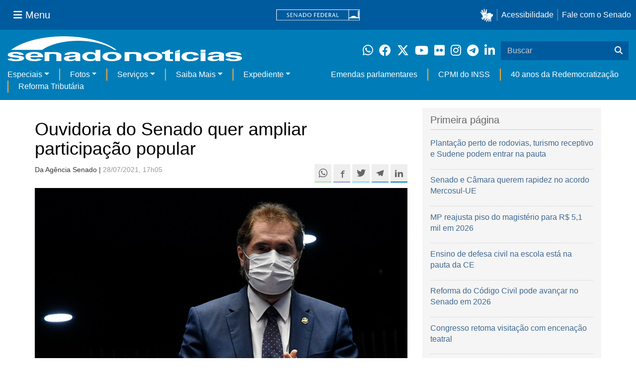

--- FILE ---
content_type: text/html;charset=utf-8
request_url: https://www12.senado.leg.br/noticias/materias/2021/07/28/ouvidoria-do-senado-quer-ampliar-participacao-popular
body_size: 51899
content:



<!DOCTYPE html>

<html lang="pt-br">

<head>
    
        <link rel="canonical" href="https://www12.senado.leg.br/noticias/materias/2021/07/28/ouvidoria-do-senado-quer-ampliar-participacao-popular" />
    <meta charset="utf-8">
    <meta http-equiv="X-UA-Compatible" content="IE=edge">
    <meta name="keywords" content="Institucional">
    
    <meta property="og:locale" content="pt_BR" />
    <meta property="og:site_name" content="Senado Federal" />
    <!-- HTML5 shim and Respond.js IE8 support of HTML5 elements and media queries -->
    <!--[if lt IE 9]>
      <script src="https://oss.maxcdn.com/libs/html5shiv/3.7.0/html5shiv.js"></script>
      <script src="https://oss.maxcdn.com/libs/respond.js/1.3.0/respond.min.js"></script>
    <![endif]-->

    
    <meta property="og:title" content="Ouvidoria do Senado quer ampliar participação popular"/>
    <meta name="description" property="og:description" content="A nova página da  Ouvidoria do Senado  na internet entrou no ar nesta quarta-feira (28), com o objetivo de atrair ainda mais pessoas para interagir com o Senado Federal e os senadores."/>
    <meta property="og:url" content="https://www12.senado.leg.br/noticias/materias/2021/07/28/ouvidoria-do-senado-quer-ampliar-participacao-popular"/>
    <meta property="og:type" content="article"/>
    <meta property="article:publisher" content="150311598318037"/>
    <meta property="article:modified_time" content="2023-03-27T14:29:50-03:00"/>
    <meta name="sf_data" property="article:published_time" content="2021-07-28T17:05:41-03:00"/>
    <meta name="twitter:card" content="summary_large_image"/>
    <meta name="twitter:title" content="Ouvidoria do Senado quer ampliar participação popular"/>
    <meta name="twitter:description" content="A nova página da  Ouvidoria do Senado  na internet entrou no ar nesta quarta-feira (28), com o objetivo de atrair ainda mais pessoas para interagir com o Senado Federal e os senadores."/>
    <meta name="sf_indexacao" property="article:tag" content="Institucional"/>
    <meta property="og:image" content="https://www12.senado.leg.br/noticias/materias/2021/07/28/ouvidoria-do-senado-quer-ampliar-participacao-popular/20210304_00068e.jpg"/>
    <meta name="twitter:image" content="https://www12.senado.leg.br/noticias/materias/2021/07/28/ouvidoria-do-senado-quer-ampliar-participacao-popular/20210304_00068e.jpg"/>



<title>Ouvidoria do Senado quer ampliar participação popular &mdash; Senado Notícias</title>

<meta name="viewport" content="width=device-width, initial-scale=1.0">

        
        
        
        <style>
            @media print {
                /* Oculta menus, barras e elementos administrativos */
                #redesSociais, #linha1-colunadireita, #linhaZ, #barra-edicao, #navbarRodape, #menu-comando, #navbarSenado ul,
                .topicos, .alo-senado, .edit-overlay, #portal-personaltools, #portal-globalnav, #edit-zone,
                #portal-toolbar, .sf-wrapper, .contentHistory, #boxRodapeMateria, .ps-list {
                    display: none !important;
                    visibility: hidden !important;
                }

                #materia,
                .conteudo-materia {
                    display: flex !important;
                    flex-direction: column !important;
                }

                /* Box lateral alinhado com imagem e texto */
                #boxLateralMateria {
                    margin-left: 90px !important;
                    margin-right: 90px !important;
                    max-width: 100% !important;
                    page-break-inside: avoid !important;
                    order: 5 !important;
                    margin-top: 15px !important;
                }

                /* Remove classes responsivas que interferem na impressão */
                #boxLateralMateria.col-md-3,
                #boxLateralMateria.hidden-xs,
                #boxLateralMateria.hidden-sm {
                    display: block !important;
                }

                /* Alinha os elementos principais */
                #materia > h1,
                #materia > p,
                #textoMateria {
                    margin-left: auto !important;
                    margin-right: auto !important;
                    padding-left: 15px !important;
                    padding-right: 15px !important;
                    max-width: 900px;
                }

                /* Centralização da imagem do carousel e das captions  */
                .carousel-materia,
                #carrosselFotos {
                    margin-left: auto !important;
                    margin-right: auto !important;
                    max-width: 900px !important;
                    padding-left: 15px !important;
                    padding-right: 15px !important;
                }

                /* Descrição */
                .caption-descricao,
                .ps-current {
                    text-align: justify !important;
                    font-size: 1rem !important;
                    color: #FFF !important;
                    max-width: 900px !important;
                    width: 100% !important;
                    box-sizing: border-box !important;

                    -webkit-print-color-adjust: exact !important; /* Chrome / Safari */
                    print-color-adjust: exact !important;         /* Firefox / Edge */
                }

                /* Créditos */
                .caption-credito,
                .ps-caption {
                    margin-left: auto !important;
                    margin-right: auto !important;
                    max-width: 900px !important;
                    text-align: right !important;
                    font-size: 1rem !important;
                    color: #FFF !important;
                    background: rgb(0 0 0 / 50%) !important;

                }
            }
        </style>
    

    
<script>PORTAL_URL = 'https://www12.senado.leg.br/noticias';</script>


  

    

    

    <script type="text/javascript" src="https://www12.senado.leg.br/noticias/++plone++production/++unique++2025-12-18T12:07:18.374416/default.js" data-bundle="production"></script>

    

    

  

  

    

    

    <script type="text/javascript" src="https://www12.senado.leg.br/noticias/++plone++senado_noticias/++unique++2026-01-22%2009%3A13%3A00/bundles/senado_noticias-bundle.min.js" data-bundle="senado_noticias-js-bundle"></script>

    

    

  

  

    

    

    <script type="text/javascript" src="https://www12.senado.leg.br/noticias/++plone++senado_datetimepicker/++unique++2026-01-22%2009%3A12%3A56/bundles/datetimepicker.min.js" data-bundle="senado_datetimepicker-js-bundle"></script>

    

    

  

  

    

    

    <script type="text/javascript" src="https://www12.senado.leg.br/noticias/++plone++senado_widgets/++unique++2026-01-22%2009%3A13%3A00/bundles/senado_widgets.min.js" data-bundle="senado_widgets-js-bundle"></script>

    

    

  

  

    

    

    <script type="text/javascript" src="https://www12.senado.leg.br/noticias/++plone++static/++unique++2024-05-04%2010%3A02%3A26.370688/formwidget.autocomplete.min.js" data-bundle="formwidget-autocomplete"></script>

    

    

  

  

    

    

    <script type="text/javascript" src="https://www12.senado.leg.br/noticias/++plone++senado_noticias/++unique++2026-01-22%2009%3A13%3A00/bundles/senado_noticias_essencial-bundle.min.js" data-bundle="senado_noticias_essencial-bundle"></script>

    

    

  

  

    

    

    <script type="text/javascript" src="https://www12.senado.leg.br/noticias/++plone++senado_formwidget_textocomcontadordecaracteres/++unique++2026-01-22%2009%3A12%3A57/bundles/senado_formwidget_textocomcontadordecaracteres.min.js" data-bundle="senado_formwidget_textocomcontadordecaracteres-js-bundle"></script>

    

    

  


    
        <script type="text/javascript" src="https://www12.senado.leg.br/noticias/++plone++senado_noticias/audiojs/audio.min.js"></script>
        <script type="text/javascript" src="https://www12.senado.leg.br/noticias/++plone++senado_noticias/audiojs/audiojs-doc-ready.js"></script>
    

    <link rel="stylesheet" type="text/css" href="https://cdnjs.cloudflare.com/ajax/libs/font-awesome/4.7.0/css/font-awesome.min.css" />

    
    <link rel="apple-touch-icon" sizes="180x180" href="https://www12.senado.leg.br/noticias/++plone++senado_noticias/favicon/apple-touch-icon.png?v=697oma3x8q"/>
    <link rel="icon" type="image/png" sizes="32x32" href="https://www12.senado.leg.br/noticias/++plone++senado_noticias/favicon/favicon-32x32.png?v=697oma3x8q"/>
    <link rel="icon" type="image/png" sizes="16x16" href="https://www12.senado.leg.br/noticias/++plone++senado_noticias/favicon/favicon-16x16.png?v=697oma3x8q"/>
    <link rel="manifest" href="https://www12.senado.leg.br/noticias/++plone++senado_noticias/favicon/manifest.json?v=697oma3x8q"/>
    <link rel="mask-icon" color="#00305c" href="https://www12.senado.leg.br/noticias/++plone++senado_noticias/favicon/safari-pinned-tab.svg?v=697oma3x8q"/>
    <link rel="shortcut icon" href="https://www12.senado.leg.br/noticias/++plone++senado_noticias/favicon/favicon.ico?v=697oma3x8q"/>
    <meta name="apple-mobile-web-app-title" content="Senado Federal"/>
    <meta name="application-name" content="Senado Federal"/>
    <meta name="msapplication-config" content="https://www12.senado.leg.br/noticias/++plone++senado_noticias/favicon/browserconfig.xml?v=697oma3x8q"/>
    <meta name="theme-color" content="#00305c"/>


    <link rel="search" href="https://www12.senado.leg.br/noticias/busca" title="Buscar neste site" />







<link rel="stylesheet" href="https://www12.senado.leg.br/noticias/++plone++production/++unique++2025-12-18T12:07:18.374416/default.css" data-bundle="production" /><link rel="stylesheet" href="https://www12.senado.leg.br/noticias/++plone++static/++unique++2026-01-21%2021%3A33%3A58/plone-glyphicons-compiled.css" data-bundle="plone-glyphicons" /><link rel="stylesheet" href="https://www12.senado.leg.br/noticias/++plone++senado_datetimepicker/++unique++2026-01-22%2009%3A12%3A56/bundles/datetimepicker.min.css" data-bundle="senado_datetimepicker-css-bundle" /><link rel="stylesheet" href="https://www12.senado.leg.br/noticias/++plone++senado_widgets/++unique++2026-01-22%2009%3A13%3A00/bundles/senado_widgets.min.css" data-bundle="senado_widgets-css-bundle" /><link rel="stylesheet" href="https://www12.senado.leg.br/noticias/++plone++static/++unique++2026-01-21%2021%3A33%3A58/plone-fontello-compiled.css" data-bundle="plone-fontello" /><link rel="stylesheet" href="https://www12.senado.leg.br/noticias/++plone++senado_noticias/++unique++2026-01-22%2009%3A13%3A00/bundles/senado_noticias-css-bundle.min.css" data-bundle="senado_noticias-css-bundle" /><link rel="stylesheet" href="https://www12.senado.leg.br/noticias/++plone++static/++unique++2024-05-04%2010%3A02%3A26.370688/formwidget.autocomplete.min.css" data-bundle="formwidget-autocomplete" /><link rel="stylesheet" href="https://www12.senado.leg.br/noticias/++plone++senado_noticias/++unique++2026-01-22%2009%3A13%3A00/bundles/senado_noticias_essencial-bundle.min.css" data-bundle="senado_noticias_essencial-bundle" />


    <meta name="viewport" content="width=device-width, initial-scale=1.0, minimum-scale=1.0" />
    <meta name="description" content="Portal de Notícias do Senado Federal: matérias, entrevistas e informações oficiais sobre a atividade legislativa." />

    
    <script async="async" src="https://www.googletagmanager.com/gtag/js?id=G-CW3ZH25XMK"></script>
    <script>
        window.dataLayer = window.dataLayer || [];
        function gtag(){dataLayer.push(arguments);}
        gtag('js', new Date());
        gtag('config', 'G-19XVN78DZV');
        gtag('config', 'G-CW3ZH25XMK');
    </script>
    
    

    
</head>

<body id="sfcss" data-i18ncatalogurl="https://www12.senado.leg.br/noticias/plonejsi18n" data-view-url="https://www12.senado.leg.br/noticias/materias/2021/07/28/ouvidoria-do-senado-quer-ampliar-participacao-popular" data-portal-url="https://www12.senado.leg.br/noticias" data-pat-pickadate="{&quot;selectYears&quot;: 200}" data-base-url="https://www12.senado.leg.br/noticias/materias/2021/07/28/ouvidoria-do-senado-quer-ampliar-participacao-popular" class="frontend icons-on portaltype-noticias-materia section-materias site-noticias subsection-2021 subsection-2021-07 subsection-2021-07-28 template-view thumbs-on userrole-anonymous viewpermission-view">

    
    

    <a id="ancora-irconteudoprincipal" class="sr-only" href="#conteudoPrincipal">Ir para conteúdo principal</a>

    
        
        
    
    

    <div class="sf-wrapper">
        <div class="js-sidebar-mountpoint" data-url="/hpsenado/wssidebar.json"></div>
    </div>
    
<div class="sf-wrapper">
    <nav class="Triad navbar_global">
        <div>
            <button class="btn btn-lg btn-secondary js-sidebar-action" id="jstoggle" type="button" aria-label="Menu Senado">
                <i class="fas fa-bars"></i>
                <span class="u-hideLower title-n"> Menu</span>
            </button>
        </div>
        <div>
            <a class="navbar_global-brand" href="https://www.senado.leg.br" title="Senado Federal">
                <img src="https://www.senado.leg.br/noticias/essencial/images/senado.svg" alt="Title">
            </a>
        </div>
        <div>
            <div class="Rail Rail--fenced u-hideLower">
                <a class="js-vlibras" role="button" title="Acessibilidade">
                    <img src="https://www.senado.leg.br/noticias/essencial/images/hands.svg" width="25px" height="27px" alt="Acessibilidade">
                </a>
                <a class="link link-deep" href="https://www12.senado.leg.br/institucional/responsabilidade-social/acessibilidade">Acessibilidade</a>
                <a class="link link-deep" href="http://www12.senado.gov.br/institucional/falecomosenado">Fale com o Senado</a>
            </div>
            <a class="btn btn-lg btn-secondary u-hideUpper" href="http://www12.senado.gov.br/institucional/falecomosenado" arial-label="Fale com o Senado">
                <i class="fas fa-phone"></i>
                <span class="sr-only">Fale com o Senado</span>
            </a>
        </div>
    </nav>
</div>

    
        
<div class="sf-wrapper">
    <div class="menu-local">
        <div class="pt-2">
            <a class="nav_control-title" href="/noticias" title="Senado Notícias">
                <img class="img-fluid" src="/noticias/++plone++senado_noticias/img/logo_branca.svg" alt="Senado Notícias" height="auto" width="100%">
            </a>
        </div>
        <button class="btn_control-res btn btn-tertiary btn-lg" type="button" data-toggle="collapse.se" data-target="#menu-local__form" aria-controls="menu-local__form" aria-expanded="false" aria-label="Exibe busca">
            <i class="fas fa-search" aria-hidden="true"></i>
            <span class="sr-only">Buscar</span>
        </button>
        <div class="menu-local__social">
            <a class="link link-deep--whatsapp" href="https://www12.senado.leg.br/noticias/whatsapp" target="_blank" title="WhatsApp">
                <i class="fab fa-whatsapp" aria-hidden="true"></i>
                <span class="sr-only">Clique para receber notícias do Senado em seu Whatsapp</span>
            </a>
            <a class="link link-deep--facebook" href="http://www.facebook.com/senadofederal" target="_blank" title="Facebook">
                <i class="fab fa-facebook" aria-hidden="true"></i>
                <span class="sr-only">Facebook do Senado Federal</span>
            </a>
            <a class="link link-deep--twitter" href="https://twitter.com/senadofederal" target="_blank" title="Twitter">
                <i class="fab fa-x-twitter" aria-hidden="true"></i>
                <span class="sr-only">Twitter do Senado Federal</span>
            </a>
            <a class="link link-deep--youtube" href="http://www.youtube.com/user/TVSenadoOficial" target="_blank" title="YouTube">
                <i class="fab fa-youtube" aria-hidden="true"></i>
                <span class="sr-only">Canal Youtube da TV Senado</span>
            </a>
            <a class="link link-deep--flickr" href="http://www.flickr.com/agenciasenado" target="_blank" title="Flickr">
                <i class="fab fa-flickr" aria-hidden="true"></i>
                <span class="sr-only">Flickr da Agência Senado</span>
            </a>
            <a class="link link-deep--instagram" href="http://instagram.com/senadofederal" target="_blank" title="Instagram">
                <i class="fab fa-instagram" aria-hidden="true"></i>
                <span class="sr-only">Instagram do Senado Federal</span>
            </a>
            <a class="link link-deep--telegram" href="https://t.me/SenadoNoTelegram" target="_blank" title="Telegram">
                <i class="fab fa-telegram-plane" aria-hidden="true"></i>
                <span class="sr-only">Senado Federal no Telegram</span>
            </a>
            <a class="link link-deep--linkedin" href="https://www.linkedin.com/company/senadofederal/" target="_blank" title="Linkedin">
                <i class="fab fa-linkedin-in" aria-hidden="true"></i>
                <span class="sr-only">Linkedin do Senado Federal</span>
            </a>
        </div>
        <form class="menu-local__form collapse" id="menu-local__form" action="https://www12.senado.leg.br/noticias/busca">
            <div class="search-wrapper">
                <label for="input-buscar" class="sr-only">Buscar</label>
                <input class="form-control search-out" type="search" placeholder="Buscar" name="SearchableText" id="input-buscar">
                <button class="search-btn" type="submit" aria-label="Buscar">
                    <i class="fas fa-search" aria-hidden="true"></i>
                    <span class="sr-only">Buscar</span>
                </button>
            </div>
        </form>
    </div>
    <nav class="navbar navbar_control navbar-expand-lg navbar--sf">
        <button class="navbar-toggler navbar-toggler--sf" type="button" data-toggle="collapse.se" data-target="#js-navbar-dropdown" aria-controls="js-navbar-dropdown" aria-expanded="false" aria-label="Menu Desta Seção">
            <div class="btn btn-secondary">
                <i class="fas fa-bars"></i>
            </div>
            <div class="ml-2">MENU DESTA SEÇÃO</div>
        </button>
        <div class="collapse navbar-collapse-se" id="js-navbar-dropdown">
            <ul class="navbar-nav navbar-nav--sf">
                <li class="nav-item dropdown"><a class="link link--nav dropdown-toggle" id="js-menu-2" href="#" data-toggle="dropdown.se" aria-haspopup="true" aria-expanded="false">Especiais</a>
                    <div class="dropdown-menu dropdown-menu--sf" aria-labelledby="js-menu-2">
                        <a class="dropdown-item" href="/noticias/infomaterias">Reportagens</a>
                        <a class="dropdown-item" href="/noticias/especiais/arquivo-s">Arquivo S</a>
                        <a class="dropdown-item" href="/noticias/infomaterias/ultimas_webstories">Web Stories</a>
                        <a class="dropdown-item" href="/noticias/ao-vivo">Grandes coberturas</a>
                        <a class="dropdown-item" href="/noticias/acervo-historico">Acervo</a>
                    </div>
                </li>
                <li class="nav-item dropdown"><a class="link link--nav dropdown-toggle" id="js-menu-3" href="#" data-toggle="dropdown.se" aria-haspopup="true" aria-expanded="false">Fotos</a>
                    <div class="dropdown-menu dropdown-menu--sf" aria-labelledby="js-menu-3">
                        <a class="dropdown-item" href="http://www12.senado.leg.br/fotos">Banco de imagens</a>
                        <a class="dropdown-item" href="/noticias/galerias">Galerias</a>
                    </div>
                </li>
                <li class="nav-item dropdown"><a class="link link--nav dropdown-toggle" id="js-menu-4" href="#" data-toggle="dropdown.se" aria-haspopup="true" aria-expanded="false">Serviços</a>
                    <div class="dropdown-menu dropdown-menu--sf" aria-labelledby="js-menu-4">
                        <a class="dropdown-item" href="https://www12.senado.leg.br/multimidia">Senado Multimídia</a>
                        <a class="dropdown-item js-sfn-offer" href="#">Notificações</a>
                        <a class="dropdown-item" href="/noticias/newsletter">Newsletter</a>
                    </div>
                </li>
                <li class="nav-item dropdown"><a class="link link--nav dropdown-toggle" id="js-menu-5" href="#" data-toggle="dropdown.se" aria-haspopup="true" aria-expanded="false">Saiba Mais</a>
                    <div class="dropdown-menu dropdown-menu--sf" aria-labelledby="js-menu-5">
                        <a class="dropdown-item" href="/noticias/glossario-legislativo">Glossário</a>
                        <a class="dropdown-item" href="/noticias/entenda-o-assunto">Entenda o assunto</a>
                        <a class="dropdown-item" href="/manualdecomunicacao">Manual de Comunicação</a>
                        <a class="dropdown-item" href="/noticias/constituicoes">Constituições</a>
                    </div>
                </li>
                <li class="nav-item dropdown"><a class="link link--nav dropdown-toggle" id="js-menu-6" href="#" data-toggle="dropdown.se" aria-haspopup="true" aria-expanded="false">Expediente</a>
                    <div class="dropdown-menu dropdown-menu--sf" aria-labelledby="js-menu-6">
                        <a class="dropdown-item" href="/noticias/quem-somos">Quem somos</a>
                        <a class="dropdown-item" href="/noticias/fale-conosco">Fale com a gente</a>
                        <a class="dropdown-item" href="/noticias/politica-de-uso">Política de uso</a>
                        <a class="dropdown-item" href="/noticias/politica-de-uso-das-redes-sociais">Política de uso para redes sociais</a>
                    </div>
                </li>
                <li class="nav-spacer"></li>
                <li class="nav-item">
                    <a class="link link--nav" href="/noticias/destaques/emendas-parlamentares">Emendas parlamentares</a>
                </li>
                <li class="nav-item">
                    <a class="link link--nav" href="/noticias/destaques/cpmi-do-inss">CPMI do INSS</a>
                </li>
                <li class="nav-item">
                    <a class="link link--nav" href="/noticias/destaques/40-anos-da-redemocratizacao">40 anos da Redemocratização</a>
                </li>
                <li class="nav-item">
                    <a class="link link--nav" href="/noticias/destaques/reforma-tributaria">Reforma Tributária</a>
                </li>
            </ul>
        </div>
    </nav>
</div>

    


    
    
    
        

        
    
    
    

    
    
    
    

    
    <div id="conteudoPrincipal" class="container" role="main">
        <!-- início bannner-->
        
        
        <!-- fim bannner-->
        
  


        <span id="social-tags-body" style="display: none" itemscope itemtype="http://schema.org/WebPage">
  
</span>



        

        
        <div class="row" id="linha1">

            
                
                    
                        

                        

                        <div class="col-sm-7 col-md-8">
                        
        <div id="materia" >
            <h1>Ouvidoria do Senado quer ampliar participação popular</h1>
            

        <div class="SocialBar SocialBar--right">
            
    <p class="js-socialbar l-fork u-noPrint">
        <a class="btn / ShareIcon ShareIcon--whatsapp" data-action="share/whatsapp/share" href="whatsapp://send?text=Ouvidoria%20do%20Senado%20quer%20ampliar%20participa%C3%A7%C3%A3o%20popular%0A%0Ahttps%3A%2F%2Fwww12.senado.leg.br%2Fnoticias%2Fmaterias%2F2021%2F07%2F28%2Fouvidoria-do-senado-quer-ampliar-participacao-popular%3Futm_medium%3Dshare-button%26utm_source%3Dwhatsapp">
            <span class="sr-only">Compartilhe este conteúdo no Whatsapp</span>
        </a>
        <a class="btn / ShareIcon ShareIcon--facebook / js-popup" target="_blank" href="https://facebook.com/sharer.php?u=https%3A%2F%2Fwww12.senado.leg.br%2Fnoticias%2Fmaterias%2F2021%2F07%2F28%2Fouvidoria-do-senado-quer-ampliar-participacao-popular%3Futm_medium%3Dshare-button%26utm_source%3Dfacebook">
            <span class="sr-only">Compartilhe este conteúdo no Facebook</span>
        </a>
        <a class="btn / ShareIcon ShareIcon--twitter / js-popup" target="_blank" href="https://twitter.com/share?url=https%3A%2F%2Fwww12.senado.leg.br%2Fnoticias%2Fmaterias%2F2021%2F07%2F28%2Fouvidoria-do-senado-quer-ampliar-participacao-popular%3Futm_medium%3Dshare-button%26utm_source%3Dtwitter&amp;text=Ouvidoria%20do%20Senado%20quer%20ampliar%20participa%C3%A7%C3%A3o%20popular">
            <span class="sr-only">Compartilhe este conteúdo no Twitter</span>
        </a>
        <a class="btn / ShareIcon ShareIcon--telegram / js-popup" target="_blank" data-height="550" href="https://telegram.me/share/url?url=https%3A%2F%2Fwww12.senado.leg.br%2Fnoticias%2Fmaterias%2F2021%2F07%2F28%2Fouvidoria-do-senado-quer-ampliar-participacao-popular%3Futm_medium%3Dshare-button%26utm_source%3Dtelegram">
            <span class="sr-only">Compartilhe este conteúdo no Telegram</span>
        </a>
        <a class="btn / ShareIcon ShareIcon--linkedin / js-popup" target="_blank" data-height="550" href="https://www.linkedin.com/shareArticle?mini=true&amp;url=https%3A%2F%2Fwww12.senado.leg.br%2Fnoticias%2Fmaterias%2F2021%2F07%2F28%2Fouvidoria-do-senado-quer-ampliar-participacao-popular%3Futm_medium%3Dshare-button%26utm_source%3Dlinkedin">
            <span class="sr-only">Compartilhe este conteúdo no Linkedin</span>
        </a>
    </p>

        </div>

        <p>
            <small>
                Da Agência Senado | 
                <span class="text-muted">28/07/2021, 17h05</span>
                
            </small>
        </p>

    
            <div class="clearfix"></div>
            
                <div class="carousel-materia slide" id="carrosselFotos">
                    <ul class="pgwSlideshow list-unstyled">
                        
                            <li>
                                <a></a>
                                
                                <img class="fonteslide img-responsive" src="/noticias/materias/2021/07/28/ouvidoria-do-senado-quer-ampliar-participacao-popular/20210304_00068e.jpg/mural/imagem_materia" legenda="Senador Plinio Valério quer os cidadãos participando cada vez mais das decisões do Senado" credito="Edilson Rodrigues/Agência Senado">
                            </li>
                        
                    </ul>
                </div>
            
            <div id="boxLateralMateria" class="col-md-3 hidden-xs hidden-sm u-noPrint" style="padding-left: 0">
                <!-- Placeholder do box lateral -->
            </div>
            <div id="textoMateria">
                <p dir="ltr">A nova página da <a class="external-link" href="http://www.senado.leg.br/ouvidoria" target="_self" title="">Ouvidoria do Senado</a> na internet entrou no ar nesta quarta-feira (28), com o objetivo de atrair ainda mais pessoas para interagir com o Senado Federal e os senadores. </p>
<p dir="ltr"><span>O site foi reformulado e ganhou novo visual para ficar mais simples e prático para o cidadão acessar. Há também novo espaço para notícias sobre a Ouvidoria. Qualquer pessoa pode ligar para a Ouvidoria ou acessar a página na internet para tirar dúvidas sobre projetos de lei, por exemplo, ou fazer sugestões, críticas, elogios ou denúncias, além de poder fazer solicitações com base na Lei de Acesso à Informação.</span></p>
<p dir="ltr"><span>Neste ano, de 1º de janeiro até 27 de julho, a Ouvidoria já recebeu 10.820 demandas por meio de sua página na internet. São sugestões, reclamações, pedidos de informação, elogios, denúncias e outras solicitações que chegam ao Senado de todos os estados brasileiros.</span></p>
<p dir="ltr"><span>Qualquer pessoa pode interagir com o Senado pelo site da Ouvidoria (</span><a href="http://www.senado.leg.br/ouvidoria"><span>www.senado.leg.br/ouvidoria</span></a><span>);</span><span> pelo telefone 0800 061 2211 ou pelos Correios [Ouvidoria do Senado, Via N2, Anexo 4, Bloco D, Gráfica do Senado, CEP 70165-900 Brasília – DF].</span></p>
<p dir="ltr"><span>O atual ouvidor-geral do Senado é o senador Plínio Valério (PSDB-AM). Ele afirmou para a </span><span>Agência Senado,</span><span> nesta quarta, que o cidadão é o foco prioritário da Ouvidoria e que a aproximação da população com o Senado é fundamental.</span></p>
<p dir="ltr"><span>— Queremos que os cidadãos participem cada vez mais das decisões do Senado. Reformulamos nosso site, que está com um novo visual e com um espaço reservado para notícias da Ouvidoria, onde vamos divulgar nossas ações, dar transparência para o nosso trabalho, publicar informações sobre nossos atendimentos e notícias para incentivar cada vez mais a participação popular. A participação de todos é muito importante e norteia o trabalho do Legislativo. Seja por telefone, carta ou internet temos que estar próximos — afirmou Plínio Valério.</span></p>
<h3><strong>Sugestão por telefone</strong></h3>
<p dir="ltr"><span>Recentemente, a Ouvidoria registrou </span><span>o início da tramitação do primeiro projeto de sugestão legislativa que chegou ao Senado pela Ouvidoria. O projeto de iniciativa de um cidadão do estado do Rio de Janeiro prevê o “fim da cobrança da contribuição previdenciária do aposentado”. </span></p>
<p dir="ltr"><span>A sugestão chegou à Ouvidoria pelo telefone 0800 061 22 11 e recebeu os apoios necessários no portal do programa </span><a class="external-link" href="http://www12.senado.leg.br/ecidadania" title=""><span>e-Cidadania</span></a><span>. Com isso, já está tramitando na Comissão de Direitos Humanos e Legislação Participativa (CDH) e </span><a href="https://www12.senado.leg.br/noticias/materias/2021/07/28/22/fim-de-cobranca-do-inss-ideia-enviada-a-ouvidoria-chega-a-20-mil-apoios"><span>pode virar projeto de lei</span></a><span>.</span></p>
<p dir="ltr"><span>— Tivemos uma sugestão legislativa que chegou pelo nosso 0800 e ganhou apoio de 20 mil internautas e que agora tramitará na CDH. Além de sugestões legislativas, estamos abertos para receber contribuições, anseios e reclamações dos cidadãos. Também estamos enviando mensalmente um relatório de atendimento da Ouvidoria aos senadores. É uma forma de cada senador da República ver o que os cidadãos dos seus estados estão pensando, sugerindo, opinando para que todos possam usar essas contribuições em seus mandatos — acrescentou o ouvidor-geral do Senado.</span></p>
<p dir="ltr"><span>Criada em 2011 para ser um canal de comunicação entre o Senado e a população, a Ouvidoria se propõe a fortalecer os laços entre o cidadão comum e os senadores.  Por meio do canal, são recebidos diversos tipos de manifestações sobre o Senado, os senadores e o Congresso. Todas são registradas e encaminhadas aos setores competentes a fim de que seja adotada a medida mais adequada para a solução de cada caso. </span></p>
<p dir="ltr"><span>A Ouvidoria do Senado tem se consolidado como instrumento de participação popular, de exercício da cidadania e controle social, aproximando o cidadão do Parlamento. </span><span>Mesmo com o advento das novas tecnologias, a Ouvidoria ainda recebe inúmeras ligações por 0800, grande parte delas de pessoas que não têm acesso à internet. </span> </p>
                <p class="text-muted"><small>Agência Senado (Reprodução autorizada mediante citação da Agência Senado)</small></p>
            </div>
            <div id="boxRodapeMateria" class="visible-sm visible-md visible-xs">
               <aside role="complementary">
                    <div class="saiba-mais">
                        <div class="painel painel-base painel-links">
                            
                                <div class="painel-cabecalho">
                                    <h4>Saiba mais</h4>
                                </div>
                                <div class="painel-corpo">
                                    <ul class="list-unstyled">
                                        
                                            <li>
                                                <span class="glyphicon glyphicon-facetime-video"></span>
                                                <a href="https://www12.senado.leg.br/noticias/videos/2021/08/ouvidoria-do-senado-estreia-nova-pagina-na-internet" target="_self">Ouvidoria do Senado estreia nova página na internet</a>
                                                <div class="embed-responsive embed-responsive-3by2">
                                                    <a href="https://www12.senado.leg.br/noticias/videos/2021/08/ouvidoria-do-senado-estreia-nova-pagina-na-internet" target="_self">
                                                        <img class="img-responsive" src="//img.youtube.com/vi/-wlyjc6n5Iw/0.jpg" alt="Ouvidoria do Senado estreia nova página na internet" />
                                                    </a>
                                                </div>
                                                
                                                
                                            </li>
                                        
                                    </ul>
                                </div>
                            
                            
                        </div>
                    </div>
                </aside>
            </div>
            
        <div class="topicos">
            <p>
                <small class="text-muted">MAIS NOTÍCIAS SOBRE: </small><br>
                <div style="margin-bottom: 0.5em">
                    <span class="label label-default tagsize"><a href="https://www12.senado.leg.br/noticias/tags/Senador%20Pl%C3%ADnio%20Val%C3%A9rio">Senador Plínio Valério</a></span>
                </div>
                <div style="margin-bottom: 0.5em">
                    <span class="label label-default tagsize"><a href="https://www12.senado.leg.br/noticias/tags/Institucional">Institucional</a></span>
                </div>
                <div style="margin-bottom: 0.5em">
                    <span class="label label-default tagsize"><a href="https://www12.senado.leg.br/noticias/tags/Ouvidoria%20Geral">Ouvidoria Geral</a></span>
                </div>
            </p>
        </div>
    
            <div class="base-materia-ferramentas / u-noPrint ">
               <p>
                    <small>
                        <a href="#" onclick="window.print(); return false"><span class="glyphicon glyphicon-print"></span> IMPRIMIR</a>
                    </small>
                </p>
            </div>
            <div class="veja-tambem / u-noPrint">
                <div class="painel painel-base painel-links">
                    <div class="painel-cabecalho">
                        <h3>Veja também</h3>
                    </div>
                    <div class="painel-corpo">
                       <div class="row">
                            
                                <div class="col-md-4">
                                    <div class="thumbnail destaque-padrao">
                                        <img class="img-responsive" alt="" src="/noticias/materias/2026/01/22/morre-mayra-cunha-jornalista-da-comunicacao-do-senado/mayra-cunha.jpg/@@images/image/preview">
                                        <div class="caption">
                                            <h4><a href="/noticias/materias/2026/01/22/morre-mayra-cunha-jornalista-da-comunicacao-do-senado">Morre Mayra Cunha, jornalista da Comunicação do Senado</a></h4>
                                        </div>
                                        
                                    </div>
                                </div>
                            
                                <div class="col-md-4">
                                    <div class="thumbnail destaque-padrao">
                                        
                                        <div class="caption">
                                            <h4><a href="/noticias/materias/2026/01/12/redes-sociais-do-senado-tiveram-mais-de-300-milhoes-de-visualizacoes-em-2025">Redes sociais do Senado tiveram mais de 300 milhões de visualizações em 2025</a></h4>
                                        </div>
                                        <div class="divisor-horizontal-pontilhado"></div>
                                    </div>
                                
                            
                                
                                    <div class="thumbnail destaque-padrao">
                                        
                                        <div class="caption">
                                            <h4><a href="/noticias/materias/2025/12/09/tema-do-jovem-senador-2026-aborda-debates-democraticos-em-espaco-virtual">Paim anuncia tema do Jovem Senador 2026 sobre democracia em espaço virtual</a></h4>
                                        </div>
                                        
                                    </div>
                                </div>
                            
                                <div class="col-md-4">
                                    <div class="thumbnail destaque-padrao">
                                        
                                        <div class="caption">
                                            <h4><a href="/noticias/materias/2025/12/03/senado-reage-a-decisao-que-dificulta-impeachment-de-ministros-do-stf">Senado reage à decisão que dificulta impeachment de ministros do STF</a></h4>
                                        </div>
                                        <div class="divisor-horizontal-pontilhado"></div>
                                    </div>
                                
                            
                                
                                    <div class="thumbnail destaque-padrao">
                                        
                                        <div class="caption">
                                            <h4><a href="/noticias/materias/2025/12/01/site-reune-informacoes-para-cidadao-acompanhar-emendas-parlamentares">Site reúne informações para cidadão acompanhar emendas parlamentares</a></h4>
                                        </div>
                                        
                                    </div>
                                </div>
                            
                        </div>
                    </div>
                </div>
            </div>
        </div>
    
                        </div>
                    
                
            

            <div class="col-sm-5 col-md-4" id="linha1-colunadireita">
                
                
        

        <div class="Box Box--lg u-spacer--xl +cut">
            <div class="Apex Apex--cut epsilon u-spacer--xl">Primeira página</div>
            <div class="CutHere CutHere--xl">
                
                    <div class="Media">
                        

    

    
        

    

    


    

    

    

    <div class="Media-body">

        
            <a class="Manchete-titulo" href="/noticias/materias/2026/01/22/plantacao-perto-de-rodovias-turismo-receptivo-e-sudene-podem-entrar-na-pauta">

                

                <span class="titulo">Plantação perto de rodovias, turismo receptivo e Sudene podem entrar na pauta</span>

                
            </a>
        

        

        

        
    </div>

    

    

    


                    </div>
                
                    <div class="Media">
                        

    

    
        

    

    


    

    

    

    <div class="Media-body">

        
            <a class="Manchete-titulo" href="/noticias/materias/2026/01/22/senado-e-camara-querem-rapidez-no-acordo-mercosul-ue-diz-nelsinho">

                

                <span class="titulo">Senado e Câmara querem rapidez no acordo Mercosul-UE</span>

                
            </a>
        

        

        

        
    </div>

    

    

    


                    </div>
                
                    <div class="Media">
                        

    

    
        

    

    


    

    

    

    <div class="Media-body">

        
            <a class="Manchete-titulo" href="/noticias/materias/2026/01/22/medida-provisoria-reajusta-piso-do-magisterio-para-r-5-1-mil-em-2026">

                

                <span class="titulo">MP reajusta piso do magistério para R$ 5,1 mil em 2026</span>

                
            </a>
        

        

        

        
    </div>

    

    

    


                    </div>
                
                    <div class="Media">
                        

    

    
        

    

    


    

    

    

    <div class="Media-body">

        
            <a class="Manchete-titulo" href="/noticias/materias/2026/01/22/ensino-de-defesa-civil-na-escola-esta-na-pauta-da-comissao-de-educacao">

                

                <span class="titulo">Ensino de defesa civil na escola está na pauta da CE</span>

                
            </a>
        

        

        

        
    </div>

    

    

    


                    </div>
                
                    <div class="Media">
                        

    

    
        

    

    


    

    

    

    <div class="Media-body">

        
            <a class="Manchete-titulo" href="/noticias/materias/2026/01/20/reforma-do-codigo-civil-pode-avancar-no-senado-em-2026">

                

                <span class="titulo">Reforma do Código Civil pode avançar no Senado em 2026</span>

                
            </a>
        

        

        

        
    </div>

    

    

    


                    </div>
                
                    <div class="Media">
                        

    

    
        

    

    


    

    

    

    <div class="Media-body">

        
            <a class="Manchete-titulo" href="/noticias/materias/2026/01/19/congresso-retoma-visitacao-com-encenacao-teatral-nos-fins-de-semana">

                

                <span class="titulo">Congresso retoma visitação com encenação teatral</span>

                
            </a>
        

        

        

        
    </div>

    

    

    


                    </div>
                
                <a href="https://www12.senado.leg.br/noticias">
                    <strong>Veja mais destaques ›</strong>
                </a>
            </div>
        </div>
    
        
        <div class="Box Box--y Box--lg u-spacer--xl +apart">
            <div class="Apex Apex--default epsilon u-spacer--xl">Últimas</div>
            <div class="CutHere milli">
                <div>
                    <div class="text-muted milli">
                        22/01/2026 16h56
                    </div>
                    <a href="/noticias/audios/2026/01/senado-verifica-orienta-eleitores-contra-fake-news-em-ano-eleitoral">Senado Verifica orienta eleitores contra fake news em ano eleitoral</a>
                </div>
                <div>
                    <div class="text-muted milli">
                        22/01/2026 16h40
                    </div>
                    <a href="/noticias/audios/2026/01/nelsinho-diz-a-embaixadora-da-uniao-europeia-que-congresso-busca-celeridade">Nelsinho diz a embaixadora da União Europeia que Congresso busca celeridade</a>
                </div>
                <div>
                    <div class="text-muted milli">
                        22/01/2026 16h04
                    </div>
                    <a href="/noticias/audios/2026/01/comissao-pode-votar-enquadramento-de-empresa-como-startup-verde">Comissão pode votar enquadramento de empresa como startup verde</a>
                </div>
                <div>
                    <div class="text-muted milli">
                        22/01/2026 13h46
                    </div>
                    <a href="/noticias/materias/2026/01/22/senado-e-camara-querem-rapidez-no-acordo-mercosul-ue-diz-nelsinho">Senado e Câmara querem rapidez no acordo Mercosul-UE, diz Nelsinho</a>
                </div>
                <div>
                    <div class="text-muted milli">
                        22/01/2026 13h11
                    </div>
                    <a href="/noticias/materias/2026/01/22/plantacao-perto-de-rodovias-turismo-receptivo-e-sudene-podem-entrar-na-pauta">Plantação perto de rodovias, turismo receptivo e Sudene podem entrar na pauta</a>
                </div>
            </div>
        </div>
        <div class="text-muted text-right milli">
            <a href="https://www12.senado.leg.br/noticias/ultimas">Veja mais ›</a>
        </div>
    
    
                
            </div>
        </div>
        
        
        
        
        
    </div>
    

    
    
        
    <div class="sf-wrapper">
        <footer class="Footer">
            <div class="container">
                <div class="Triad Triad--stackable">
                    <div class="Rail gamma my-2">
                        <a class="link link-deep--facebook" href="https://www.facebook.com/SenadoFederal" aria-label="Facebook do Senado Federal" target="_blank"><i class="fab fa-facebook" aria-hidden="true"></i></a><a class="link link-deep--twitter" href="https://twitter.com/senadofederal" title="Twitter" target="_blank"><i class="fab fa-x-twitter"></i></a><a class="link link-deep--instagram" href="https://www.instagram.com/senadofederal" aria-label="Instagram do Senado Federal" target="_blank"><i class="fab fa-instagram" aria-hidden="true"></i></a><a class="link link-deep--youtube" href="https://www.youtube.com/user/TVSenadoOficial" aria-label="Canal Youtube da TV Senado" target="_blank"><i class="fab fa-youtube" aria-hidden="true"></i></a></div>
                    <ul class="Rail my-2">
                        <li><a href="https://www.camara.leg.br" title="Câmara dos Deputados" target="_blank"><img src="https://www.senado.leg.br/noticias/essencial/images/icon-camara.svg" alt="Câmara dos Deputados" width="23px" height="23px"></a></li>
                        <li><a href="https://www.congressonacional.leg.br" title="Congresso Nacional" target="_blank"><img src="https://www.senado.leg.br/noticias/essencial/images/icon-congresso.svg" alt="Congresso Nacional" width="42px" height="23px"></a></li>
                        <li><a href="https://www.tcu.gov.br" title="Tribunal de Contas da União" target="_blank"><img src="https://www.senado.leg.br/noticias/essencial/images/icon-tcu.svg" alt="Tribunal de Contas da União" width="28px" height="23px"></a></li>
                    </ul>
                    <ul class="Rail Rail--fenced my-2">
                        <li><a class="link link-deep" href="https://www12.senado.leg.br/institucional/carta-de-servicos/en/carta-de-servicos">ENGLISH</a></li>
                        <li><a class="link link-deep" href="https://www12.senado.leg.br/institucional/carta-de-servicos/es/carta-de-servicos">ESPAÑOL</a></li>
                        <li><a class="link link-deep" href="https://www12.senado.leg.br/institucional/carta-de-servicos/fr/carta-de-servicos">FRANÇAIS</a></li>
                    </ul>
                </div>
                <div class="divider my-2"></div>
                <div class="Triad Triad--stackable Triad--x">
                    <div class="my-2"><a class="link link-deep" href="https://intranet.senado.leg.br" title="Intranet"><i class="fas fa-lock mr-1"></i> Intranet</a></div>
                    <ul class="Rail Rail--fenced Rail--stackable my-2">
                        <li><a class="link link-deep" href="https://www12.senado.leg.br/institucional/pessoas/pessoas">Servidor efetivo</a></li>
                        <li><a class="link link-deep" href="https://www12.senado.leg.br/institucional/pessoas/pessoas">Servidor comissionado</a></li>
                        <li><a class="link link-deep" href="https://www12.senado.leg.br/institucional/pessoas/pessoas">Servidor aposentado</a></li>
                        <li><a class="link link-deep" href="https://www12.senado.leg.br/institucional/pessoas/pessoas">Pensionista</a></li>
                    </ul>
                    <ul class="Rail Rail--fenced Rail--stackable my-2">
                        <li><a class="link link-deep" href="https://www12.senado.leg.br/institucional/protecao-dados">Proteção de dados (LGPD)</a></li>
                        <li><a class="link link-deep" href="https://www12.senado.leg.br/institucional/falecomosenado" title="Fale com o Senado" aria-label="Fale com o Senado"><i class="fas fa-phone u-flip-x mr-1"></i> Fale com o Senado</a></li>
                    </ul>
                </div>
                <div class="divider my-2"></div>
                <div class="d-flex justify-content-xl-center"><span class="my-2">Senado Federal - Praça dos Três Poderes - Brasília DF - CEP 70165-900 | <span class="text-nowrap">Telefone: 0800 0 61 2211</span></span></div>
            </div>
        </footer>
    </div>

    

    
        <div class="modal / js-autoplay" id="js-modal-video" tabindex="-1" role="dialog">
            <div class="modal-dialog modal-sm" role="document">
                <div class="modal-content">
                    <div class="modal-body">
                        <button type="button" class="modal-close" data-dismiss="modal" aria-label="Close">
                            <span aria-hidden="true">&times;</span>
                        </button>
                        <div class="Embed Embed--3by2 / js-modal-video-content">
                            <iframe class="hide" frameborder='0' allowfullscreen=""></iframe>
                            <video class="hide" controls="true"></video>
                        </div>
                    </div>
                </div>
            </div>
        </div>
    

    <div class="Modal" id="modal-sfn" aria-hidden="true">
        <div class="Modal-overlay" tabindex="-1" data-micromodal-close="">
            <div class="Modal-container" role="dialog" aria-modal="true" aria-labelledby="modal-sfn-title">
                <header class="Modal-header">
                    <img alt="Logo Senado Notícias" class='Modal-logo' src='/noticias/++plone++senado_noticias/img/logo.svg'/>
                </header>
                <main class="Modal-content">
                    <p id='modal-sfn-title'>
                        Quer receber notificações do portal Senado Notícias?
                    </p>
                </main>
                <footer class="Modal-footer">
                    <button class="Modal-btn Modal-btn--primary" data-sfn-subscribe-topic='portal'>
                        Receber notificações
                    </button>
                    <button class="Modal-btn" data-micromodal-close="" aria-label="Close this dialog window">
                        Agora não
                    </button>
                </footer>
            </div>
        </div>
    </div>

    
    
</body>
</html>




--- FILE ---
content_type: application/javascript
request_url: https://www12.senado.leg.br/noticias/++plone++senado_noticias/audiojs/audiojs-doc-ready.js
body_size: 767
content:
// initialise plugins
jQuery(document).ready(function($){ 
	//alert('is running');
    // Audio js
    audiojs.events.ready(function() {
    	var as = audiojs.createAll();
	});
  
});

jQuery(window).load(function($){ 
    jQuery(".audiojs").each(function() {
        var wi = jQuery(this).width();
        if (wi <= 310){
            jQuery(this).addClass('audioResize');
        }else {
            jQuery(this).removeClass('audioResize');
        }
    });
  
});



/*
$(window).on("resize load", function () {
    var wi = $('#audiojs_wrapper0').width();
    if (wi <= 267){
        $('#audiojs_wrapper0').addClass('audioResize');
        }
    else {
        $('#audiojs_wrapper0').removeClass('audioResize');
        }
}); 
*/